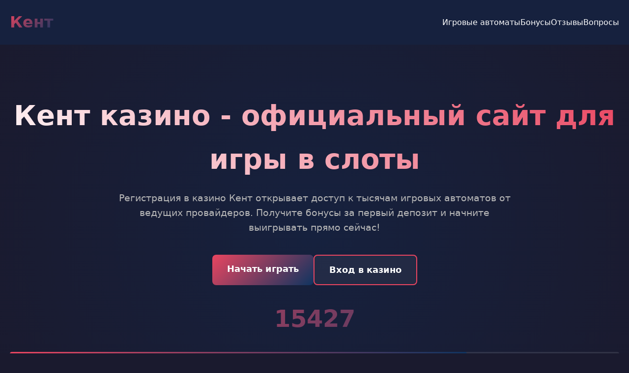

--- FILE ---
content_type: text/html; charset=UTF-8
request_url: https://webcamera24.ru/index.php?web-camera-shatura&p=online&a=show&id=1712
body_size: 6630
content:
<!DOCTYPE html>
<html lang="ru">
<head>
<meta charset="UTF-8">
<meta name="viewport" content="width=device-width, initial-scale=1.0">
<meta name="robots" content="index, follow" />
<meta property="og:site_name" content="Казино Кент">
<link rel="icon" type="image/png" href="/favicon.png">
<link rel="alternate" hreflang="ru-RU" href="https://webcamera24.ru/ru-ru/"/>
<link rel="alternate" hreflang="x-default" href="https://webcamera24.ru/"/>
<link rel="canonical" href="https://webcamera24.ru/ru-ru/">
    <link rel="amphtml" href="https://webcamera24.ru/amp">
<title>Кент казино - Официальный сайт и бонусы 2026</title>
<meta name="description" content="Кент казино - вход на официальный сайт. Играйте в слоты с бонусами за регистрацию. Зеркало для доступа всегда доступно.">
<meta property="og:title" content="Кент казино - Официальный сайт и бонусы 2026">
<meta property="og:description" content="Кент казино - вход на официальный сайт. Играйте в слоты с бонусами за регистрацию. Зеркало для доступа всегда доступно.">
<script type="application/ld+json">
    {
        "@context": "https://schema.org",
        "@graph": [
            {
                "@type": "WebSite",
                "@id": "https://webcamera24.ru/ru-ru",
                "url": "https://webcamera24.ru/ru-ru",
                "name": "Кент казино",
                "potentialAction": {
                    "@type": "SearchAction",
                    "target": "https://webcamera24.ru/?s={search_term_string}",
                    "query-input": "required name=search_term_string"
                }
            },
            {
                "@type": "WebPage",
                "@id": "https://webcamera24.ru/ru-ru",
                "url": "https://webcamera24.ru/ru-ru",
                "name": "Кент казино - Официальный сайт и бонусы 2026",
                "isPartOf": {
                    "@id": "https://webcamera24.ru/ru-ru"
                },
                "breadcrumb": {
                    "@id": "https://webcamera24.ru/ru-ru"
                }
            },
            {
                "@type": "BreadcrumbList",
                "@id": "https://webcamera24.ru/ru-ru",
                "itemListElement": [
                    {
                        "@type": "ListItem",
                        "position": 1,
                        "name": "Главная",
                        "item": "https://webcamera24.ru"
                    },
                    {
                        "@type": "ListItem",
                        "position": 2,
                        "name": "Кент казино",
                        "item": "https://webcamera24.ru/ru-ru"
                    }
                ]
            },
            {
                "@type": "FAQPage",
                "@id": "https://webcamera24.ru/ru-ru",
                "mainEntity": [
                    {
                        "@type": "Question",
                        "name": "Как быстро выводятся деньги?",
                        "acceptedAnswer": {
                            "@type": "Answer",
                            "text": "Вывод средств обрабатывается в течение 24 часов. Электронные кошельки - до 3 часов, банковские карты - до 2 рабочих дней."
                        }
                    },
                    {
                        "@type": "Question",
                        "name": "Что делать, если сайт не открывается?",
                        "acceptedAnswer": {
                            "@type": "Answer",
                            "text": "Используйте рабочее зеркало казино. Актуальные ссылки приходят на email после регистрации или доступны в телеграм-канале."
                        }
                    },
                    {
                        "@type": "Question",
                        "name": "Какие бонусы доступны новичкам?",
                        "acceptedAnswer": {
                            "@type": "Answer",
                            "text": "Приветственный пакет до 100 000 рублей + 200 фриспинов. Бонусы распределяются на первые 5 депозитов."
                        }
                    },
                    {
                        "@type": "Question",
                        "name": "Есть ли комиссия при выводе?",
                        "acceptedAnswer": {
                            "@type": "Answer",
                            "text": "Комиссия отсутствует. Вы получаете ровно ту сумму, которую запросили. Минимальный вывод - 500 рублей."
                        }
                    },
                    {
                        "@type": "Question",
                        "name": "Работает ли служба поддержки 24/7?",
                        "acceptedAnswer": {
                            "@type": "Answer",
                            "text": "Да, поддержка доступна круглосуточно через онлайн-чат и телефон. Среднее время ответа - 2-3 минуты."
                        }
                    }
                ]
            },
            {
                "@type": "Organization",
                "@id": "https://webcamera24.ru/ru-ru",
                "name": "Кент казино",
                "url": "https://webcamera24.ru/ru-ru",
                "description": "Онлайн казино Кент - официальный сайт с игровыми автоматами и бонусами",
                "logo": "https://webcamera24.ru/logo.png",
                "contactPoint": {
                    "@type": "ContactPoint",
                    "telephone": "+7-800-000-00-00",
                    "contactType": "customer service"
                },
                "address": {
                    "@type": "PostalAddress",
                    "addressCountry": "CW",
                    "addressLocality": "Willemstad",
                    "streetAddress": "Kaminda Scharlooweg 256",
                    "postalCode": "00003"
                },
                "telephone": "+599 9 715-5578",
                "image": "https://webcamera24.ru/ru-ru/favicon.png"
            }
        ]
    }
    </script>
<style>
:root {
  --primary: #1a1a2e;
  --secondary: #16213e;
  --accent: #e94560;
  --text: #ffffff;
  --text-secondary: #b8b8b8;
  --card-bg: rgba(255, 255, 255, 0.05);
  --gradient: linear-gradient(135deg, #e94560 0%, #0f3460 100%);
}

* {
  margin: 0;
  padding: 0;
  box-sizing: border-box;
  font-family: 'Segoe UI', system-ui, sans-serif;
}

body {
  background: var(--primary);
  color: var(--text);
  line-height: 1.6;
  overflow-x: hidden;
}

.container {
  max-width: 1400px;
  margin: 0 auto;
  padding: 0 20px;
}

.header {
  background: var(--secondary);
  backdrop-filter: blur(10px);
  padding: 20px 0;
  position: sticky;
  top: 0;
  z-index: 1000;
}

.nav {
  display: flex;
  justify-content: space-between;
  align-items: center;
}

.logo {
  font-size: 2rem;
  font-weight: 700;
  background: var(--gradient);
  -webkit-background-clip: text;
  -webkit-text-fill-color: transparent;
}

.nav-links {
  display: flex;
  gap: 30px;
}

.nav-links a {
  color: var(--text);
  text-decoration: none;
  transition: all 0.3s ease;
  position: relative;
}

.nav-links a:hover {
  color: var(--accent);
}

.nav-links a::after {
  content: '';
  position: absolute;
  bottom: -5px;
  left: 0;
  width: 0;
  height: 2px;
  background: var(--accent);
  transition: width 0.3s ease;
}

.nav-links a:hover::after {
  width: 100%;
}

.hero {
  padding: 100px 0;
  text-align: center;
  background: radial-gradient(circle at center, var(--secondary) 0%, var(--primary) 100%);
}

.hero h1 {
  font-size: 3.5rem;
  margin-bottom: 20px;
  background: linear-gradient(45deg, #ffffff, var(--accent));
  -webkit-background-clip: text;
  -webkit-text-fill-color: transparent;
}

.hero p {
  font-size: 1.2rem;
  margin-bottom: 40px;
  max-width: 800px;
  margin-left: auto;
  margin-right: auto;
  color: var(--text-secondary);
}

.cta-buttons {
  display: flex;
  gap: 20px;
  justify-content: center;
  flex-wrap: wrap;
}

.btn {
  padding: 15px 30px;
  border: none;
  border-radius: 8px;
  font-size: 1.1rem;
  font-weight: 600;
  cursor: pointer;
  transition: all 0.3s ease;
  text-decoration: none;
  display: inline-block;
}

.btn-primary {
  background: var(--gradient);
  color: white;
}

.btn-secondary {
  background: var(--card-bg);
  color: var(--text);
  border: 2px solid var(--accent);
}

.btn:hover {
  transform: translateY(-2px);
  box-shadow: 0 10px 20px rgba(233, 69, 96, 0.3);
}

.section {
  padding: 80px 0;
}

.section-title {
  font-size: 2.5rem;
  margin-bottom: 40px;
  text-align: center;
  color: var(--text);
}

.games-grid {
  display: grid;
  grid-template-columns: repeat(auto-fit, minmax(280px, 1fr));
  gap: 30px;
  margin-top: 50px;
}

.game-card {
  background: var(--card-bg);
  border-radius: 12px;
  overflow: hidden;
  transition: all 0.3s ease;
  backdrop-filter: blur(10px);
}

.game-card:hover {
  transform: translateY(-5px);
  box-shadow: 0 15px 30px rgba(0, 0, 0, 0.4);
}

.game-card img {
  width: 100%;
  height: 200px;
  object-fit: cover;
}

.game-info {
  padding: 20px;
}

.game-info h3 {
  margin-bottom: 10px;
  color: var(--text);
}

.game-info p {
  color: var(--text-secondary);
  font-size: 0.9rem;
}

.info-table {
  background: var(--card-bg);
  border-radius: 12px;
  padding: 30px;
  margin: 40px 0;
  backdrop-filter: blur(10px);
}

.table-grid {
  display: grid;
  grid-template-columns: repeat(auto-fit, minmax(250px, 1fr));
  gap: 20px;
}

.table-item {
  display: flex;
  justify-content: space-between;
  padding: 15px 0;
  border-bottom: 1px solid rgba(255, 255, 255, 0.1);
}

.faq-section {
  margin: 80px 0;
}

.faq-item {
  background: var(--card-bg);
  border-radius: 8px;
  margin-bottom: 15px;
  overflow: hidden;
  backdrop-filter: blur(10px);
}

.faq-question {
  padding: 20px;
  cursor: pointer;
  display: flex;
  justify-content: space-between;
  align-items: center;
  font-weight: 600;
}

.faq-answer {
  padding: 0 20px;
  max-height: 0;
  overflow: hidden;
  transition: max-height 0.3s ease;
}

.faq-item.active .faq-answer {
  padding: 0 20px 20px;
  max-height: 200px;
}

.reviews {
  display: grid;
  grid-template-columns: repeat(auto-fit, minmax(300px, 1fr));
  gap: 30px;
  margin-top: 50px;
}

.review-card {
  background: var(--card-bg);
  padding: 30px;
  border-radius: 12px;
  backdrop-filter: blur(10px);
  transition: transform 0.3s ease;
}

.review-card:hover {
  transform: translateY(-5px);
}

.review-header {
  display: flex;
  align-items: center;
  margin-bottom: 20px;
}

.review-avatar {
  width: 50px;
  height: 50px;
  border-radius: 50%;
  background: var(--gradient);
  margin-right: 15px;
  display: flex;
  align-items: center;
  justify-content: center;
  font-weight: bold;
}

.footer {
  background: var(--secondary);
  padding: 50px 0 20px;
  margin-top: 80px;
}

.footer-content {
  display: grid;
  grid-template-columns: repeat(auto-fit, minmax(250px, 1fr));
  gap: 40px;
  margin-bottom: 40px;
}

.footer-links {
  display: flex;
  flex-direction: column;
  gap: 10px;
}

.footer-links a {
  color: var(--text-secondary);
  text-decoration: none;
  transition: color 0.3s ease;
}

.footer-links a:hover {
  color: var(--accent);
}

.warning {
  text-align: center;
  padding-top: 20px;
  border-top: 1px solid rgba(255, 255, 255, 0.1);
  color: var(--text-secondary);
  font-size: 0.9rem;
}

.counter {
  font-size: 3rem;
  font-weight: 700;
  background: var(--gradient);
  -webkit-background-clip: text;
  -webkit-text-fill-color: transparent;
  text-align: center;
  margin: 30px 0;
}

.progress-bar {
  width: 100%;
  height: 8px;
  background: rgba(255, 255, 255, 0.1);
  border-radius: 4px;
  overflow: hidden;
  margin: 20px 0;
}

.progress {
  height: 100%;
  background: var(--gradient);
  border-radius: 4px;
  width: 0;
  transition: width 2s ease-in-out;
}

@media (max-width: 768px) {
  .nav-links {
    display: none;
  }
  
  .hero h1 {
    font-size: 2.5rem;
  }
  
  .section-title {
    font-size: 2rem;
  }
  
  .games-grid {
    grid-template-columns: repeat(auto-fit, minmax(250px, 1fr));
  }
}
</style>
</head>
<body>
<div class="header">
  <div class="container">
    <nav class="nav">
      <div class="logo">Кент</div>
      <div class="nav-links">
        <a href="#games">Игровые автоматы</a>
        <a href="#bonuses">Бонусы</a>
        <a href="#reviews">Отзывы</a>
        <a href="#faq">Вопросы</a>
      </div>
    </nav>
  </div>
</div>

<section class="hero">
  <div class="container">
    <h1>Кент казино - официальный сайт для игры в слоты</h1>
    <p>Регистрация в казино Кент открывает доступ к тысячам игровых автоматов от ведущих провайдеров. Получите бонусы за первый депозит и начните выигрывать прямо сейчас!</p>
    <div class="cta-buttons">
      <a href="#register" class="btn btn-primary">Начать играть</a>
      <a href="#login" class="btn btn-secondary">Вход в казино</a>
    </div>
    <div class="counter" data-target="15427">0</div>
    <div class="progress-bar">
      <div class="progress" style="width: 75%"></div>
    </div>
  </div>
</section>

<section class="section" id="games">
  <div class="container">
    <h2 class="section-title">Популярные игровые автоматы</h2>
    <div class="games-grid">
      <a href="https://webcamera24.ru/#" class="game-card">
        <img src="/slots/genie-wishes.jpg" alt="Genie Wishes слот">
        <div class="game-info">
          <h3>Genie Wishes</h3>
          <p>Pragmatic Play</p>
        </div>
      </a>
      <a href="https://webcamera24.ru/#" class="game-card">
        <img src="/slots/rise-of-olympus.jpg" alt="Rise of Olympus слот">
        <div class="game-info">
          <h3>Rise of Olympus</h3>
          <p>Play'n Go</p>
        </div>
      </a>
      <a href="https://webcamera24.ru/#" class="game-card">
        <img src="/slots/folsom-prison.jpg" alt="Folsom Prison слот">
        <div class="game-info">
          <h3>Folsom Prison</h3>
          <p>Nolimit City</p>
        </div>
      </a>
      <a href="https://webcamera24.ru/#" class="game-card">
        <img src="/slots/rocket-reels.jpg" alt="Rocket Reels слот">
        <div class="game-info">
          <h3>Rocket Reels</h3>
          <p>Hacksaw</p>
        </div>
      </a>
      <a href="https://webcamera24.ru/#" class="game-card">
        <img src="/slots/wild-love.jpg" alt="Wild Love слот">
        <div class="game-info">
          <h3>Wild Love</h3>
          <p>Endorphina</p>
        </div>
      </a>
      <a href="https://webcamera24.ru/#" class="game-card">
        <img src="/slots/fire-hot.jpg" alt="Fire Hot слот">
        <div class="game-info">
          <h3>Fire Hot</h3>
          <p>Pragmatic Play</p>
        </div>
      </a>
      <a href="https://webcamera24.ru/#" class="game-card">
        <img src="/slots/moon-princess.jpg" alt="Moon Princess слот">
        <div class="game-info">
          <h3>Moon Princess</h3>
          <p>Play'n Go</p>
        </div>
      </a>
      <a href="https://webcamera24.ru/#" class="game-card">
        <img src="/slots/bounty-hunters.jpg" alt="Bounty Hunters слот">
        <div class="game-info">
          <h3>Bounty Hunters</h3>
          <p>Nolimit City</p>
        </div>
      </a>
      <a href="https://webcamera24.ru/#" class="game-card">
        <img src="/slots/joker-bombs.jpg" alt="Joker Bombs слот">
        <div class="game-info">
          <h3>Joker Bombs</h3>
          <p>Hacksaw</p>
        </div>
      </a>
    </div>
  </div>
</section>

<section class="section">
  <div class="container">
    <div class="info-table">
      <h2>Информация о казино</h2>
      <div class="table-grid">
        <div class="table-item">
          <span>Год основания</span>
          <span>2018</span>
        </div>
        <div class="table-item">
          <span>Лицензия</span>
          <span>Curacao eGaming</span>
        </div>
        <div class="table-item">
          <span>Мин. депозит</span>
          <span>500 руб.</span>
        </div>
        <div class="table-item">
          <span>Вывод средств</span>
          <span>до 24 часов</span>
        </div>
        <div class="table-item">
          <span>Валюта счета</span>
          <span>RUB, USD, EUR</span>
        </div>
        <div class="table-item">
          <span>Поддержка</span>
          <span>24/7</span>
        </div>
      </div>
    </div>
  </div>
</section>

<img src="/img1.webp" alt="Игровые автоматы Кент казино на официальном сайте" style="width: 100%; max-width: 750px; height: auto; border-radius: 11px; margin: 25px auto; display: block; box-shadow: 0 6px 25px rgba(0,0,0,0.35);">

<section class="section">
  <div class="container">
    <h2 class="section-title">Бонусная программа Кент казино</h2>
    <p>Бонусы в казино Кент - это отдельная тема для разговора. Приветственный пакет достигает 100 000 рублей плюс 200 фриспинов. Но это только начало - дальше больше.</p>
    <p>Еженедельный кэшбэк до 15%, турниры с призовыми фондами, акции по выходным... Игроки отмечают, что отыграть вейджер реально - в отличие от многих других заведений.</p>
    <p>Лично я начинал с минимального депозита - 500 рублей. Через неделю уже вывел первую тысячу. Не миллион, конечно, но приятно.</p>
  </div>
</section>

<section class="section" id="reviews">
  <div class="container">
    <h2 class="section-title">Мнения игроков</h2>
    <div class="reviews">
      <div class="review-card">
        <div class="review-header">
          <div class="review-avatar">АС</div>
          <div>
            <h3>Алексей С.</h3>
            <span>Играет 2 года</span>
          </div>
        </div>
        <p>Выводят быстро - проверено много раз. Поддержка адекватная, не грубят как в некоторых казино. Слоты от Pragmatic отлично идут.</p>
      </div>
      <div class="review-card">
        <div class="review-header">
          <div class="review-avatar">МК</div>
          <div>
            <h3>Марина К.</h3>
            <span>Играет 1 год</span>
          </div>
        </div>
        <p>Нравится интерфейс - все интуитивно понятно. Бонусы действительно рабочие, не просто для галочки. Рекомендую новичкам.</p>
      </div>
      <div class="review-card">
        <div class="review-header">
          <div class="review-avatar">ДП</div>
          <div>
            <h3>Дмитрий П.</h3>
            <span>Играет 3 месяца</span>
          </div>
        </div>
        <p>Зеркало всегда под рукой - проблем с доступом не было ни разу. Выиграл уже больше 50к, продолжаю в том же духе.</p>
      </div>
    </div>
  </div>
</section>

<img src="/img2.webp" alt="Бонусы и акции в казино Кент для новых игроков" style="width: 100%; max-width: 680px; height: auto; border-radius: 14px; margin: 30px auto; display: block; box-shadow: 0 5px 22px rgba(0,0,0,0.4);">

<section class="section">
  <div class="container">
    <h2 class="section-title">Мобильная версия казино</h2>
    <p>Адаптивный сайт отлично работает на телефонах - проверял сам на iPhone и Android. Загружается быстро, слоты не тормозят.</p>
    <p>Приложения нет - и это плюс на мой взгляд. Не нужно ничего скачивать, обновлять. Открыл браузер - и играй.</p>
    <p>Функционал полный: депозиты, вывод, бонусы - все как в десктопной версии. Ничего не урезано ради мобильности.</p>
  </div>
</section>

<section class="section faq-section" id="faq">
  <div class="container">
    <h2 class="section-title">Частые вопросы игроков</h2>
    <div class="faq-list">
      <div class="faq-item">
        <div class="faq-question">Как быстро выводятся деньги? <span>+</span></div>
        <div class="faq-answer">Вывод средств обрабатывается в течение 24 часов. Электронные кошельки - до 3 часов, банковские карты - до 2 рабочих дней.</div>
      </div>
      <div class="faq-item">
        <div class="faq-question">Что делать, если сайт не открывается? <span>+</span></div>
        <div class="faq-answer">Используйте рабочее зеркало казино. Актуальные ссылки приходят на email после регистрации или доступны в телеграм-канале.</div>
      </div>
      <div class="faq-item">
        <div class="faq-question">Какие бонусы доступны новичкам? <span>+</span></div>
        <div class="faq-answer">Приветственный пакет до 100 000 рублей + 200 фриспинов. Бонусы распределяются на первые 5 депозитов.</div>
      </div>
      <div class="faq-item">
        <div class="faq-question">Есть ли комиссия при выводе? <span>+</span></div>
        <div class="faq-answer">Комиссия отсутствует. Вы получаете ровно ту сумму, которую запросили. Минимальный вывод - 500 рублей.</div>
      </div>
      <div class="faq-item">
        <div class="faq-question">Работает ли служба поддержки 24/7? <span>+</span></div>
        <div class="faq-answer">Да, поддержка доступна круглосуточно через онлайн-чат и телефон. Среднее время ответа - 2-3 минуты.</div>
      </div>
    </div>
  </div>
</section>

<img src="/img3.webp" alt="Мобильная версия казино Кент для игры с телефона" style="width: 100%; max-width: 720px; height: auto; border-radius: 9px; margin: 28px auto; display: block; box-shadow: 0 7px 28px rgba(0,0,0,0.32);">

<section class="section">
  <div class="container">
    <h2 class="section-title">Безопасность и лицензирование</h2>
    <p>Лицензия Curacao - серьезный документ. Контроль честности, защита данных... Все по-взрослому.</p>
    <p>SSL-шифрование, двухфакторная аутентификация - ваши деньги в безопасности. Никаких утечек за 4 года работы не было.</p>
    <p>RNG проверяется независимыми аудиторами. Случайность действительно случайна - в этом убедился на собственном опыте.</p>
  </div>
</section>

<footer class="footer">
  <div class="container">
    <div class="footer-content">
      <div class="footer-links">
        <h3>Казино Кент</h3>
        <a href="#games">Игровые автоматы</a>
        <a href="#bonuses">Бонусы</a>
        <a href="#reviews">Отзывы</a>
        <a href="#faq">Вопросы</a>
      </div>
      <div class="footer-links">
        <h3>Информация</h3>
        <a href="#license">Лицензия</a>
        <a href="#security">Безопасность</a>
        <a href="#responsible">Ответственная игра</a>
        <a href="#terms">Условия</a>
      </div>
      <div class="footer-links">
        <h3>Поддержка</h3>
        <a href="#contact">Контакты</a>
        <a href="#help">Помощь</a>
        <a href="#mirror">Зеркало</a>
        <a href="#app">Мобильная версия</a>
      </div>
    </div>
    <div class="warning">
      <p>18+. Азартные игры могут вызывать зависимость. Играйте ответственно.</p>
      <p>© 2026 Казино Кент. Все права защищены.</p>
    </div>
  </div>
</footer>

<script>
document.addEventListener('DOMContentLoaded', function() {
  const counters = document.querySelectorAll('.counter');
  counters.forEach(counter => {
    const target = +counter.getAttribute('data-target');
    let count = 0;
    const increment = target / 200;
    
    const updateCount = () => {
      if (count < target) {
        count += increment;
        counter.innerText = Math.floor(count);
        setTimeout(updateCount, 10);
      } else {
        counter.innerText = target;
      }
    };
    
    updateCount();
  });
  
  const faqItems = document.querySelectorAll('.faq-item');
  faqItems.forEach(item => {
    item.addEventListener('click', () => {
      item.classList.toggle('active');
    });
  });
  
  const progressBars = document.querySelectorAll('.progress');
  progressBars.forEach(bar => {
    setTimeout(() => {
      bar.style.width = bar.style.width;
    }, 500);
  });
});
</script>
<script defer src="https://static.cloudflareinsights.com/beacon.min.js/vcd15cbe7772f49c399c6a5babf22c1241717689176015" integrity="sha512-ZpsOmlRQV6y907TI0dKBHq9Md29nnaEIPlkf84rnaERnq6zvWvPUqr2ft8M1aS28oN72PdrCzSjY4U6VaAw1EQ==" data-cf-beacon='{"version":"2024.11.0","token":"eaf742de1a084e7cb1f5c91e5810e74f","r":1,"server_timing":{"name":{"cfCacheStatus":true,"cfEdge":true,"cfExtPri":true,"cfL4":true,"cfOrigin":true,"cfSpeedBrain":true},"location_startswith":null}}' crossorigin="anonymous"></script>
</body>
</html>
